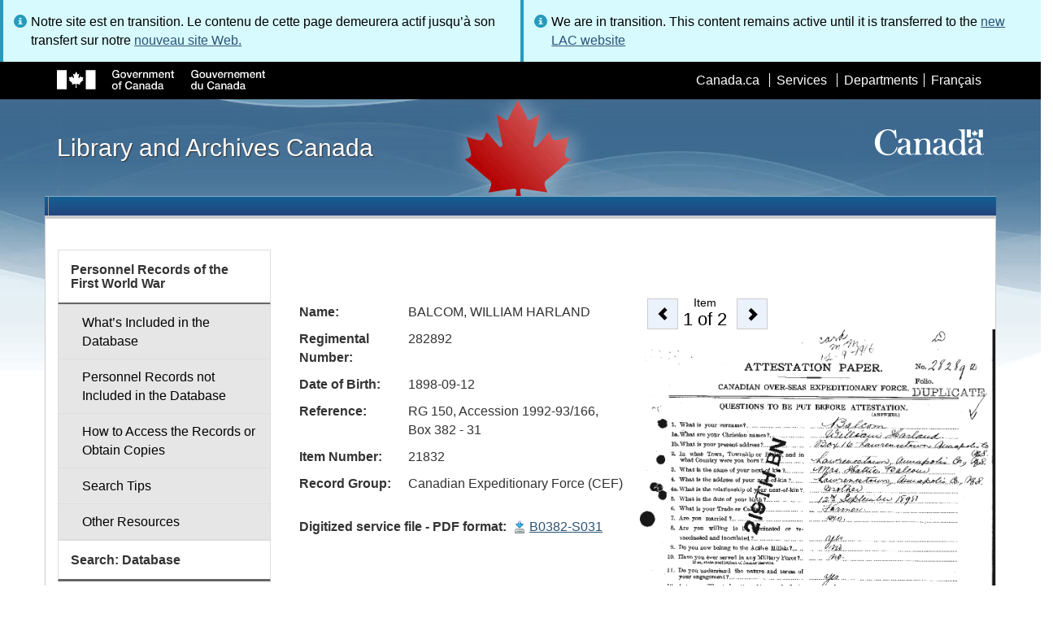

--- FILE ---
content_type: text/html; charset=utf-8
request_url: https://www.bac-lac.gc.ca/eng/discover/military-heritage/first-world-war/personnel-records/Pages/item.aspx?IdNumber=21832
body_size: 62678
content:
<script type="text/javascript">//<![CDATA[
        var formDigestElement = document.getElementsByName('__REQUESTDIGEST')[0];
        if (!((formDigestElement == null) || (formDigestElement.tagName.toLowerCase() != 'input') || (formDigestElement.type.toLowerCase() != 'hidden') ||
            (formDigestElement.value == null) || (formDigestElement.value.length <= 0)))
        {
            formDigestElement.value = '0xB5F987F9DB87652A22C0A6FAA8956AB9FA0A88C34E118133313218240A8462572E4800634118D916F38CEC3C318F39E0031451B2773AD18EF787587EEAD61731,22 Jan 2026 20:48:41 -0000';_spPageContextInfo.updateFormDigestPageLoaded = new Date();
        }
        //]]>
        </script><!DOCTYPE html>
<!--[if lt IE 9]><html class="no-js lt-ie9" lang="en" dir="ltr"><![endif]-->
<!--[if gt IE 8]><!--><html class="no-js" lang="en" dir="ltr"><!--<![endif]-->

    <head prefix="og: http://ogp.me/ns# fb: http://ogp.me/ns/fb# article: http://ogp.me/ns/article#"><meta charset="utf-8" /><title>
	&nbsp; - Library and Archives Canada
</title>
                <meta http-equiv="x-ua-compatible" content="IE=11">
            
            <meta property="fb:app_id" content="" />
            <meta name="twitter:card" content="summary" />
            <meta property="og:type" content="article" />
            <meta property="og:url" content="https://www.bac-lac.gc.ca/eng/discover/military-heritage/first-world-war/personnel-records/Pages/item.aspx?IdNumber=21832" />
            <meta property="og:title"  content="Personnel Record FWW Item - Library and Archives Canada" />
            <meta property="og:description"  content="Personnel Record FWW Item - Library and Archives Canada" />
            
            <meta property="twitter:site" content="@LibraryArchives" />
            <meta property="twitter:creator" content="@LibraryArchives" />
        <meta content="width=device-width,initial-scale=1" name="viewport" /><link rel="stylesheet" type="text/css" href="/_layouts/15/1033/styles/Themable/corev15.css?rev=VY%2BwyEmZ4VeBNMq6%2BgwRaA%3D%3DTAG0"/>
<link rel="stylesheet" type="text/css" href="/Style%20Library/en-US/Themable/Core%20Styles/controls.css"/>
<link rel="stylesheet" type="text/css" href="/_layouts/15/1033/styles/Themable/portal.css?rev=vCJYNk3eN9sX4kHdhIgJ5Q%3D%3DTAG0"/>
<link rel="stylesheet" type="text/css" href="/Style%20Library/Css/test.css"/>
<link rel="stylesheet" type="text/css" href="/Style%20Library/Css/LAC.ArchivalViewer.Item.css"/>
<script type="text/javascript" src="/_layouts/15/1033/initstrings.js?rev=2WxjgxyM2qXGgY9r2nHW8A%3D%3DTAG0"></script>
<script type="text/javascript" src="/_layouts/15/init.js?rev=RHfoRxFuwXZ%2BOo2JABCoHA%3D%3DTAG0"></script>
<script type="text/javascript" src="/_layouts/15/1033/strings.js?rev=k%2FSaOdWtcHDDvsb%2FUFykOA%3D%3DTAG0"></script>
<script type="text/javascript" src="/_layouts/15/ie55up.js?rev=FDfIxU6g4wVWGihfBF8EMQ%3D%3DTAG0"></script>
<script type="text/javascript" src="/_layouts/15/ribbonapprovemultiple/approvereject.js"></script>
<script type="text/javascript" src="/_layouts/15/htmltransfertool/htmltransfer.js"></script>
<script type="text/javascript" src="/_layouts/15/htmleditor/clipboard_tab.js"></script>
<script type="text/javascript" src="/ScriptResource.axd?d=E5P1BHIK4HfVXCUkcQ4nYo2T7Vbls0aea2x9HU3mtwGrog1LLnbCda99fmWID6HX4I7AG7t_MU9r9hdoznogCMeendq8FIeIVVncUxPI4GqW-pAsy37pOvpbdv3hgarpvSUE0TlycEY5nMXGSAbtu3bNYbEFlQmU66MtPQWQRI2w9pSmBAjeMbrOk6OcWTsH0&amp;t=32e5dfca"></script>
<script type="text/javascript" src="/_layouts/15/blank.js?rev=nBzPIm07cpYroIjvUHh4jw%3D%3DTAG0"></script>
<script type="text/javascript" src="/ScriptResource.axd?d=bF2vxusy2HzWcvNAGIENvBLGPGWvPoQ8fgqGYPbsDI6-SEtKw8PI_LCENV5BnEyBq3c70kUda6PgyA_7aj8b37fOWgzrpuAYwSuXCOUFzkmwIBY8oJlKudNlrLHDwNlSiInu_9EFYFM3YnmdhCugEk-sSGgO0BzHX2gztl-zlOK49oHp_gO5u51ZapWMJLZJ0&amp;t=32e5dfca"></script>
<script type="text/javascript">RegisterSod("require.js", "\u002f_layouts\u002f15\u002frequire.js?rev=ESSL8\u00252Btt4YnWARvVUyzilQ\u00253D\u00253DTAG0");</script>
<script type="text/javascript">RegisterSod("sp.res.resx", "\u002f_layouts\u002f15\u002f1033\u002fsp.res.js?rev=wAoMiKx7gNtLcYzRgm0ujg\u00253D\u00253DTAG0");</script>
<script type="text/javascript">RegisterSod("sp.runtime.js", "\u002f_layouts\u002f15\u002fsp.runtime.js?rev=QZuY9EfO812\u00252FHP6vKipQPQ\u00253D\u00253DTAG0");RegisterSodDep("sp.runtime.js", "sp.res.resx");</script>
<script type="text/javascript">RegisterSod("sp.js", "\u002f_layouts\u002f15\u002fsp.js?rev=IOhwsS2jiKK0lsxWx1LfFA\u00253D\u00253DTAG0");RegisterSodDep("sp.js", "sp.runtime.js");RegisterSodDep("sp.js", "sp.ui.dialog.js");RegisterSodDep("sp.js", "sp.res.resx");</script>
<script type="text/javascript">RegisterSod("sp.init.js", "\u002f_layouts\u002f15\u002fsp.init.js?rev=v7C9ZcXmEYuhjJNLnCo66A\u00253D\u00253DTAG0");</script>
<script type="text/javascript">RegisterSod("sp.ui.dialog.js", "\u002f_layouts\u002f15\u002fsp.ui.dialog.js?rev=QfcC7vHW7hXFYDxqmPkuwQ\u00253D\u00253DTAG0");RegisterSodDep("sp.ui.dialog.js", "sp.init.js");RegisterSodDep("sp.ui.dialog.js", "sp.res.resx");</script>
<script type="text/javascript">RegisterSod("core.js", "\u002f_layouts\u002f15\u002fcore.js?rev=9kCBQNkpbQYAoiVcZpdkJA\u00253D\u00253DTAG0");</script>
<script type="text/javascript">RegisterSod("menu.js", "\u002f_layouts\u002f15\u002fmenu.js?rev=8L\u00252BIY1hT\u00252BbaFStnW1t8DHA\u00253D\u00253DTAG0");</script>
<script type="text/javascript">RegisterSod("mQuery.js", "\u002f_layouts\u002f15\u002fmquery.js?rev=G0XIYJI9ofOrcdJaLkhB7Q\u00253D\u00253DTAG0");</script>
<script type="text/javascript">RegisterSod("callout.js", "\u002f_layouts\u002f15\u002fcallout.js?rev=abeY2vrdWuf5SFGyZz0ZIA\u00253D\u00253DTAG0");RegisterSodDep("callout.js", "mQuery.js");RegisterSodDep("callout.js", "core.js");</script>
<script type="text/javascript">RegisterSod("sp.core.js", "\u002f_layouts\u002f15\u002fsp.core.js?rev=bOK\u00252Bug\u00252FpfAotn0K8lTrAmw\u00253D\u00253DTAG0");RegisterSodDep("sp.core.js", "sp.init.js");RegisterSodDep("sp.core.js", "core.js");</script>
<script type="text/javascript">RegisterSod("clienttemplates.js", "\u002f_layouts\u002f15\u002fclienttemplates.js?rev=oCuPrViEzAn0pDKB8CF8Zg\u00253D\u00253DTAG0");</script>
<script type="text/javascript">RegisterSod("sharing.js", "\u002f_layouts\u002f15\u002fsharing.js?rev=i\u00252BpkUadbMp0SRKzd7VVHng\u00253D\u00253DTAG0");RegisterSodDep("sharing.js", "mQuery.js");RegisterSodDep("sharing.js", "clienttemplates.js");RegisterSodDep("sharing.js", "core.js");</script>
<script type="text/javascript">RegisterSod("suitelinks.js", "\u002f_layouts\u002f15\u002fsuitelinks.js?rev=xrG\u00252BRjaI5OPo7vtJxP\u00252B73A\u00253D\u00253DTAG0");RegisterSodDep("suitelinks.js", "core.js");</script>
<script type="text/javascript">RegisterSod("cui.js", "\u002f_layouts\u002f15\u002fcui.js?rev=WaTB2GdOOnu5P7\u00252BT6\u00252BGSKw\u00253D\u00253DTAG0");</script>
<script type="text/javascript">RegisterSod("inplview", "\u002f_layouts\u002f15\u002finplview.js?rev=DyKtSizIeG1Okf5xG3fnOw\u00253D\u00253DTAG0");RegisterSodDep("inplview", "core.js");RegisterSodDep("inplview", "clienttemplates.js");RegisterSodDep("inplview", "sp.js");</script>
<script type="text/javascript">RegisterSod("ribbon", "\u002f_layouts\u002f15\u002fsp.ribbon.js?rev=iim\u00252FXZHY7\u00252FvGr89LVb3pWQ\u00253D\u00253DTAG0");RegisterSodDep("ribbon", "core.js");RegisterSodDep("ribbon", "sp.core.js");RegisterSodDep("ribbon", "sp.js");RegisterSodDep("ribbon", "cui.js");RegisterSodDep("ribbon", "sp.res.resx");RegisterSodDep("ribbon", "sp.runtime.js");RegisterSodDep("ribbon", "inplview");</script>
<script type="text/javascript">RegisterSod("userprofile", "\u002f_layouts\u002f15\u002fsp.userprofiles.js?rev=cx6U8sP\u00252ByP0OFLjk6ekyIg\u00253D\u00253DTAG0");RegisterSodDep("userprofile", "sp.runtime.js");</script>
<script type="text/javascript">RegisterSod("followingcommon.js", "\u002f_layouts\u002f15\u002ffollowingcommon.js?rev=5I9u4X\u00252BpRYuWUuY6Og2tLA\u00253D\u00253DTAG0");RegisterSodDep("followingcommon.js", "sp.js");RegisterSodDep("followingcommon.js", "userprofile");RegisterSodDep("followingcommon.js", "core.js");RegisterSodDep("followingcommon.js", "mQuery.js");</script>
<script type="text/javascript">RegisterSod("profilebrowserscriptres.resx", "\u002f_layouts\u002f15\u002f1033\u002fprofilebrowserscriptres.js?rev=qwf69WaVc1mYlJLXqmZmVA\u00253D\u00253DTAG0");</script>
<script type="text/javascript">RegisterSod("sp.ui.mysitecommon.js", "\u002f_layouts\u002f15\u002fsp.ui.mysitecommon.js?rev=ex\u00252F9c\u00252BQRgevJOSeTAdF1EQ\u00253D\u00253DTAG0");RegisterSodDep("sp.ui.mysitecommon.js", "sp.init.js");RegisterSodDep("sp.ui.mysitecommon.js", "sp.runtime.js");RegisterSodDep("sp.ui.mysitecommon.js", "userprofile");RegisterSodDep("sp.ui.mysitecommon.js", "profilebrowserscriptres.resx");</script>
<link type="text/xml" rel="alternate" href="/eng/discover/military-heritage/first-world-war/personnel-records/_vti_bin/spsdisco.aspx" />
        <script type="text/javascript">
            var _fV4UI = true;
        </script>
        
        
                <style type="text/css">
               		body {
			            height:100%;
                        overflow:auto;
			            width:100%;
		            }		
                </style>
            
        <style type="text/css">
        .ms-srch-Paging .ms-promlink-button{ /* Fix search paging arrow button alignment */
	        padding:0;
	        border:0;
        }
		/* fix scrolling on list pages */
		#s4-bodyContainer {
			position: relative;
		}
        #s4-titlerow {
            height:0;
            padding:0 0 0 0;
        }
		#pageStatusBar.s4-status-s1{
            margin-bottom: 0px;
            border-width: 0px;
            padding:0 10px 0 10px;
        }
		/* body area normally has a white background */
		.s4-ca {
			background:transparent none repeat scroll 0 0;
			/* margin-left:155px; */
		}	
        html .body-wrapper { background-image: url('/_layouts/15/SPWET4/theme-gcwu-fegc/assets/header-bg-ie.jpg'); background-repeat: repeat-x; background-position: center 2.7em; }
        html body header + .container { background-color: #fff; border-left: 1px solid #ccc; border-right: 1px solid #ccc; }
        </style>
        <link type="text/xml" rel="alternate" href="/eng/discover/military-heritage/first-world-war/personnel-records/_vti_bin/spsdisco.aspx" /> 
	


<meta name="dcterms.creator"  content="Library and Archives Canada" />
<meta name="dcterms.title"  content="Personnel Record FWW Item" />
<meta name="dcterms.service"  content="BAC-LAC" />
<meta name="dcterms.accessRights"  content="2" />
<meta name="dcterms.issued" title="W3CDTF" content="2016-06-29" />
<meta name="dcterms.modified" title="W3CDTF" content="2022-08-30" />

<meta name="dc.language" title="ISO639-2" content="eng" />
<meta name="dcterms.language" title="ISO639-2" content="eng" />

<style type="text/css">.ms-WPBody {
    		                        font-size: inherit;
    		                        font-family: inherit;
    	                        }
                                body #s4-workspace {
                                    overflow: visible !important;
                                }</style>
<link rel="canonical" href="https://www.bac-lac.gc.ca:443/eng/discover/military-heritage/first-world-war/personnel-records/Pages/item.aspx?IdNumber=21832" />

        <!--[if gte IE 9 | !IE ]><!-->
        <link rel="shortcut icon" href="/_layouts/15/SPWET4/theme-gcwu-fegc/assets/favicon.ico" type="image/vnd.microsoft.icon" id="favicon" />
        <script type="text/javascript" src="//ajax.googleapis.com/ajax/libs/jquery/2.1.1/jquery.min.js"></script>
        <!--<![endif]-->
        <link rel="stylesheet" href="/_layouts/15/SPWET4/theme-gcwu-fegc/css/theme.min.css?r=4.0.27" />
        <!--[if lt IE 9]>
        <link href="/_layouts/15/SPWET4/theme-gcwu-fegc/assets/favicon.ico" rel="shortcut icon" /><link rel="stylesheet" href="/_layouts/15/SPWET4/theme-gcwu-fegc/css/ie8-wet-boew.min.css?r=4.0.27" /><link rel="stylesheet" href="/_layouts/15/SPWET4/theme-gcwu-fegc/css/ie8-theme.min.css?r=4.0.27" />
        <script type="text/javascript" src="//ajax.googleapis.com/ajax/libs/jquery/1.11.1/jquery.min.js"></script>
        <script type="text/javascript" src="/_layouts/15/SPWET4/theme-gcwu-fegc/js/ie8-wet-boew.min.js?r=4.0.27"></script> 
        <![endif]-->
        <!--[if gte IE 9 | !IE ]><!-->
        <script type="text/javascript" src="/_layouts/15/SPWET4/GC-SharePoint/JS/jquery-2.1.1.min.js?r=4.0.27"></script>
        <!--<![endif]-->

        <link rel="stylesheet" href="/_layouts/15/SPWET4/GC-SharePoint/CSS/SharePoint.css?r=4.0.28" />

        <noscript>
            <link rel="stylesheet" href="/_layouts/15/SPWET4/wet-boew/css/noscript.min.css?r=4.0.27" />
        </noscript>

        

        <script type="text/javascript">
            function ProcessImn() { }
            function ProcessImnMarkers() { }
        </script>
        <style>
            @-moz-document url-prefix() {
                @media print {
                    body form div#s4-workspace div.container { width: 100% !important; }
                    body div#s4-workspace div.container section { padding: 0 70px 0 10px !important; }
                }
            }
            @media (min-width: 992px){
                .padright{
                    padding:0 0 0 15px;
                }
                .padleft{
                    padding:0 15px 0 0;
                }
            }
        </style>
        <script type="text/javascript" src="//assets.adobedtm.com/be5dfd287373/bb72b7edd313/launch-15fc371a2971-staging.min.js"></script>
<link rel="stylesheet" type="text/css" href="http://www.bac-lac.gc.ca/Style Library/CSS Style Sheets/Notification Web Part/notificationWebPart.css"/></head>
    <body onload="if (typeof(_spBodyOnLoadWrapper) != 'undefined') _spBodyOnLoadWrapper();" vocab="http://schema.org/" typeof="WebPage">

        
        <div class="row" style="position:sticky; top:0; z-index:999"><div class="col-md-6 padright"><div class="alert alert-info" style="margin-bottom:0"><span>Notre site est en transition. Le contenu de cette page demeurera actif jusqu’à son transfert sur notre <a href="https://bibliotheque-archives.canada.ca/fra">nouveau site Web.</a></div></div>
        <div class="col-md-6 padleft"><div class="alert alert-info" style="margin-bottom:0"><span>We are in transition. This content remains active until it is transferred to the <a href="https://library-archives.canada.ca/eng">new LAC website</a></div></div></div>
        
		<div id="imgPrefetch" style="display:none">
<img src="/_layouts/15/SPWET4/theme-gcwu-fegc/assets/favicon.ico?rev=40" />
<img src="/_layouts/15/images/spcommon.png?rev=40" />
</div>

		<form method="post" action="./item.aspx?IdNumber=21832" onsubmit="javascript:return WebForm_OnSubmit();" id="aspnetForm">
<div class="aspNetHidden">
<input type="hidden" name="__SPSCEditMenu" id="__SPSCEditMenu" value="true" />
<input type="hidden" name="_wpcmWpid" id="_wpcmWpid" value="" />
<input type="hidden" name="wpcmVal" id="wpcmVal" value="" />
<input type="hidden" name="MSOWebPartPage_PostbackSource" id="MSOWebPartPage_PostbackSource" value="" />
<input type="hidden" name="MSOTlPn_SelectedWpId" id="MSOTlPn_SelectedWpId" value="" />
<input type="hidden" name="MSOTlPn_View" id="MSOTlPn_View" value="0" />
<input type="hidden" name="MSOTlPn_ShowSettings" id="MSOTlPn_ShowSettings" value="False" />
<input type="hidden" name="MSOGallery_SelectedLibrary" id="MSOGallery_SelectedLibrary" value="" />
<input type="hidden" name="MSOGallery_FilterString" id="MSOGallery_FilterString" value="" />
<input type="hidden" name="MSOTlPn_Button" id="MSOTlPn_Button" value="none" />
<input type="hidden" name="__EVENTTARGET" id="__EVENTTARGET" value="" />
<input type="hidden" name="__EVENTARGUMENT" id="__EVENTARGUMENT" value="" />
<input type="hidden" name="__REQUESTDIGEST" id="__REQUESTDIGEST" value="noDigest" />
<input type="hidden" name="MSOSPWebPartManager_DisplayModeName" id="MSOSPWebPartManager_DisplayModeName" value="Browse" />
<input type="hidden" name="MSOSPWebPartManager_ExitingDesignMode" id="MSOSPWebPartManager_ExitingDesignMode" value="false" />
<input type="hidden" name="MSOWebPartPage_Shared" id="MSOWebPartPage_Shared" value="" />
<input type="hidden" name="MSOLayout_LayoutChanges" id="MSOLayout_LayoutChanges" value="" />
<input type="hidden" name="MSOLayout_InDesignMode" id="MSOLayout_InDesignMode" value="" />
<input type="hidden" name="_wpSelected" id="_wpSelected" value="" />
<input type="hidden" name="_wzSelected" id="_wzSelected" value="" />
<input type="hidden" name="MSOSPWebPartManager_OldDisplayModeName" id="MSOSPWebPartManager_OldDisplayModeName" value="Browse" />
<input type="hidden" name="MSOSPWebPartManager_StartWebPartEditingName" id="MSOSPWebPartManager_StartWebPartEditingName" value="false" />
<input type="hidden" name="MSOSPWebPartManager_EndWebPartEditing" id="MSOSPWebPartManager_EndWebPartEditing" value="false" />
<input type="hidden" name="__VIEWSTATE" id="__VIEWSTATE" value="/[base64]/kIvXtLLyVAdtb7n+UAt9K3zMwY=" />
</div>

<script type="text/javascript">
//<![CDATA[
var theForm = document.forms['aspnetForm'];
if (!theForm) {
    theForm = document.aspnetForm;
}
function __doPostBack(eventTarget, eventArgument) {
    if (!theForm.onsubmit || (theForm.onsubmit() != false)) {
        theForm.__EVENTTARGET.value = eventTarget;
        theForm.__EVENTARGUMENT.value = eventArgument;
        theForm.submit();
    }
}
//]]>
</script>


<script src="/WebResource.axd?d=kl4pg-mRTsoUz7TQRnGDGoKbxT55XxgYlxKP5O3wjeB8r1aRhoBFNJGVaZrzWJSvHl5Kbn8MrRpA9BK8j8A8IOAjDnz6rw9oOOl0sfEF9Eo1&amp;t=638901627720898773" type="text/javascript"></script>


<script type="text/javascript">
//<![CDATA[
var MSOWebPartPageFormName = 'aspnetForm';
var g_presenceEnabled = true;
var g_wsaEnabled = false;

var g_correlationId = '439aefa1-ceda-f0da-ed3e-fd716721d035';
var g_wsaQoSEnabled = false;
var g_wsaQoSDataPoints = [];
var g_wsaRUMEnabled = false;
var g_wsaLCID = 1033;
var g_wsaListTemplateId = 850;
var g_wsaSiteTemplateId = 'BLANKINTERNET#2';
var _fV4UI=true;var _spPageContextInfo = {webServerRelativeUrl: "\u002feng\u002fdiscover\u002fmilitary-heritage\u002ffirst-world-war\u002fpersonnel-records", webAbsoluteUrl: "https:\u002f\u002fwww.bac-lac.gc.ca\u002feng\u002fdiscover\u002fmilitary-heritage\u002ffirst-world-war\u002fpersonnel-records", siteAbsoluteUrl: "https:\u002f\u002fwww.bac-lac.gc.ca", serverRequestPath: "\u002feng\u002fdiscover\u002fmilitary-heritage\u002ffirst-world-war\u002fpersonnel-records\u002fPages\u002fitem.aspx", layoutsUrl: "_layouts\u002f15", webTitle: "Personnel Records of the First World War", webTemplate: "53", tenantAppVersion: "0", isAppWeb: false, Has2019Era: true, webLogoUrl: "_layouts\u002f15\u002fimages\u002fsiteicon.png", webLanguage: 1033, currentLanguage: 1033, currentUICultureName: "en-US", currentCultureName: "en-CA", clientServerTimeDelta: new Date("2026-01-22T20:48:40.4738072Z") - new Date(), updateFormDigestPageLoaded: new Date("2026-01-22T20:48:40.4738072Z"), siteClientTag: "62$$16.0.5513.1001", crossDomainPhotosEnabled:false, webUIVersion:15, webPermMasks:{High:16,Low:196673},pageListId:"{eee6e5aa-353c-47f8-9ef1-5f3f1f099211}",pageItemId:3, pagePersonalizationScope:1, alertsEnabled:true, customMarkupInCalculatedFieldDisabled: true, siteServerRelativeUrl: "\u002f", allowSilverlightPrompt:'True', isSiteAdmin: false};
function SetApplyFiltersToActiveIfPresent()
{
    if (typeof(SetApplyFiltersActive) == 'function')
    {

        SetApplyFiltersActive();
    }

}
var L_Menu_BaseUrl="/eng/discover/military-heritage/first-world-war/personnel-records";
var L_Menu_LCID="1033";
var L_Menu_SiteTheme="null";
document.onreadystatechange=fnRemoveAllStatus; function fnRemoveAllStatus(){removeAllStatus(true)};Flighting.ExpFeatures = [480215056,1880287568,1561350208,302071836,3212816,69472768,4194310,-2113396707,268502022,-872284160,1049232,-2147421952,65536,65536,2097472,917504,-2147474174,1372324107,67108882,0,0,-2147483648,2097152,0,0,32768,0,0,0,0,0,0,0,0,0,0,0,0,0,0,0,0,0,0,0,0,0,0,0,0,0,0,0,0,0,0,0,0,0,0,0,0,0,0,0,0,0,0,0,0,0,0,0,0,0,0,0,0,0,0,0,0,0,0,32768]; (function()
{
    if(typeof(window.SP) == "undefined") window.SP = {};
    if(typeof(window.SP.YammerSwitch) == "undefined") window.SP.YammerSwitch = {};

    var ysObj = window.SP.YammerSwitch;
    ysObj.IsEnabled = false;
    ysObj.TargetYammerHostName = "www.yammer.com";
} )(); var _spWebPartComponents = new Object();
function MessagePanel_ToggleHelpText(baseId, index)
{
    var span = document.getElementById(baseId+'_longSpan'+index);
    var img  = document.getElementById(baseId+'_expandImg'+index);
    
    if(span.style.display == '')
    {
        span.style.display = 'none';
        img.src = '/_layouts/images/plus.gif';
        img.alt = 'Expand';
    }
    else
    {
        span.style.display = '';
        img.src = '/_layouts/images/minus.gif';
        img.alt = 'Collapse';
    }
}jQuery(document).ready(function(){
jQuery('#ctl00_ctl53_g_5a4d96a4_f492_42be_8a10_fb01539c20a6_ctl00_TitleLinkBtn').css('display', 'inline');jQuery('#ctl00_ctl53_g_5a4d96a4_f492_42be_8a10_fb01539c20a6_ctl00_NotificationWrapper').css('display', 'none');});
//]]>
</script>

<script src="/_layouts/15/blank.js?rev=nBzPIm07cpYroIjvUHh4jw%3D%3DTAG0" type="text/javascript"></script>
<script type="text/javascript">
//<![CDATA[
(function(){

        if (typeof(_spBodyOnLoadFunctions) === 'undefined' || _spBodyOnLoadFunctions === null) {
            return;
        }
        _spBodyOnLoadFunctions.push(function() {
            SP.SOD.executeFunc('core.js', 'FollowingCallout', function() { FollowingCallout(); });
        });
    })();(function(){

        if (typeof(_spBodyOnLoadFunctions) === 'undefined' || _spBodyOnLoadFunctions === null) {
            return;
        }
        _spBodyOnLoadFunctions.push(function() {
            SP.SOD.executeFunc('core.js', 'FollowingDocument', function() { FollowingDocument(); });
        });
    })();if (typeof(DeferWebFormInitCallback) == 'function') DeferWebFormInitCallback();function WebForm_OnSubmit() {
UpdateFormDigest('\u002feng\u002fdiscover\u002fmilitary-heritage\u002ffirst-world-war\u002fpersonnel-records', 1440000);if (typeof(_spFormOnSubmitWrapper) != 'undefined') {return _spFormOnSubmitWrapper();} else {return true;};
return true;
}
//]]>
</script>

		
            <ul id="wb-tphp">
                <li class="wb-slc">
                    <a class="wb-sl" href="#wb-cont">Skip to main content</a>
                </li>
                <li class="wb-slc visible-sm visible-md visible-lg">
                    <a class="wb-sl" href="#wb-info">Skip to "About this site"</a>
                </li>
                <li class="wb-slc visible-md visible-lg">
                    <a class="wb-sl" href="#wb-sec">Skip to section menu</a>
                </li>
            </ul>
            <script type="text/javascript"> var submitHook = function () { return false; }; theForm._spOldSubmit = theForm.submit; theForm.submit = function () { if (!submitHook()) { this._spOldSubmit(); } }; </script>

		<!-- ===== STARTER: Web Part Manager  ============================================================================================= -->
				
		
			<!-- ===== STARTER: ScriptManager ===================================================== -->
			<script type="text/javascript">
//<![CDATA[
Sys.WebForms.PageRequestManager._initialize('ctl00$ScriptManager', 'aspnetForm', [], [], [], 90, 'ctl00');
//]]>
</script>

		
			
            <span>
                <div id="s4-ribbonrow" style="visibility:hidden;display:none"></div>
            </span>


            <div id="s4-workspace">
                <div id="s4-bodyContainer">
                    <div class="s4-notdlg">
                    <div id="s4-statusbarcontainer">
                            <div id="pageStatusBar" class="s4-status-s1"></div>
                        </div>
                        </div>
                    <!--Begin Nav|Content Area-->
                    <div id="ctl00_MSO_ContentDiv" class="body-wrapper">

                        <header role="banner">
                            <div id="wb-bnr">
                                <div id="wb-bar">
                                    <div class="container">
                                        <div class="row">
                                            <object id="gcwu-sig" type="image/svg+xml" tabindex="-1" role="img" data="/_layouts/15/SPWET4/theme-gcwu-fegc/assets/sig-en.svg" aria-label="Government of Canada"></object>
                                            <ul id="gc-bar" class="list-inline">
                                                <li>
                                                    <a id="ctl00_lnkHeaderCanada" rel="external" href="http://www.canada.ca/en/index.html">Canada.ca</a>
                                                </li>
                                                <li>
                                                    <a id="ctl00_lnkHeaderServiceCanada" rel="external" href="http://www.servicecanada.gc.ca/eng/home.shtml">Services</a>
                                                </li>
                                                <li>
                                                    <a id="ctl00_lnkHeaderDepartment" rel="external" href="http://www.canada.ca/en/services/index.html">Departments</a>
                                                </li>
                                                <li id="wb-lng">
                                                    <h2>
                                                        Language selection</h2>
                                                    <ul class="list-inline">
                                                        <li>
                                                            <span><script type="text/javascript">
function OnSelectionChange2(value){
var today = new Date();
var oneYear = new Date(today.getTime() + 365 * 24 * 60 * 60 * 1000);
var url = "https://www.bac-lac.gc.ca/fra/decouvrez/patrimoine-militaire/premiere-guerre-mondiale/dossiers-personnel/Pages/item.aspx?IdNumber=21832";
document.cookie = "lcid=" + value + ";path=/;expires=" + oneYear.toGMTString();
window.location.href = url;
}
</script><a id="ctl00_hlkLanguageLink" lang="fr" xml:lang="fr" onclick="javascript:OnSelectionChange2(1036); return false;" href="https://www.bac-lac.gc.ca/fra/decouvrez/patrimoine-militaire/premiere-guerre-mondiale/dossiers-personnel/Pages/item.aspx?IdNumber=21832">Fran&#231;ais</a></span>
                                                        </li>
                                                    </ul>
                                                </li>
                                            </ul>
                                           
                                        </div>
                                    </div>
                                </div>
                                <div class="container">
                                    <div class="row">
                                        <div id="wb-sttl" class="col-md-5">
                                            <a href="https://www.bac-lac.gc.ca/eng">Library and Archives Canada</a>
                                        </div>
                                        <object id="wmms" type="image/svg+xml" tabindex="-1" role="img" data="/_layouts/15/SPWET4/theme-gcwu-fegc/assets/wmms.svg" aria-label="Symbol of the Government of Canada"></object>
                                       
                                    </div>
                                </div>
                            </div>
                            <nav role="navigation" id="wb-sm" class="wb-menu visible-md visible-lg wb-init wb-menu-inited wb-navcurr-inited" typeof="SiteNavigationElement" style="clear:both;">
                            <div class="pnl-strt container visible-md visible-lg nvbar"><h2>Menu des sujets</h2><div class="row"><ul class="list-inline menu" role="menubar"><li>&nbsp;</li></ul></div></div>
                                </nav>
                           
                            <nav role="navigation" id="wb-bc" property="breadcrumb">
                                <h2>
                                    You are here:</h2>
                                <div class="container">
                                    <div class="row">
                                       
                                    </div>
                                </div>
                            </nav>
                          
                        </header>

                        <div class="container">
                            <div class="row">

                                <main id="ctl00_main" role="main" property="mainContentOfPage" class="col-md-9 col-md-push-3">
                                    <h1 id="wb-cont" property="name">
                                        &nbsp;
                                    </h1>

                                    
	<section>
            
            
            <div class="row">
                <div class="col-md-12">
                    
                </div>
            </div>

            <div class="row">
                <div class="col-md-6">
            	    <div id="ctl00_ctl53_g_1eabf813_3785_462f_92a9_45178458483f">
	  
 
<div id="ContentArea" class="ItemContentArea">
    <table id="ctl00_ctl53_g_1eabf813_3785_462f_92a9_45178458483f_ctl00_ContentImageTable" class="ContentImageTable">

	</table>
    <style type="text/css">       
        #GenappContent.inner-content {
        margin-bottom: 10px;
        display: table !important;
        }

        .genapp_item_display_container {
        overflow: hidden;
        width: auto;
        margin: 3px 3px 8px 0px;
        display: table-row !important;
        }

        .genapp_item_display_label {
        padding: 5px;
        font-weight: bold;
        word-wrap: break-word;
        display: table-cell !important;
        }

        .genapp_item_display_data {
        padding: 5px;
        display: table-cell !important;
        word-wrap: break-word;
        }

        .genapp_item_display_data > ul {
        list-style:none;
        margin: 0;
        padding: 0;
        }
        
        .genapp_item_display_data > table tr td{
        padding-right: 30px; 
        }
      </style>
<div id="GenappContent" class="inner-content">
  <div class="genapp_item_display_container">
    <div class="genapp_item_display_label"></div>
    <div class="genapp_item_display_data">
      <ul></ul>
    </div>
  </div>
  <div class="genapp_item_display_container">
    <div class="genapp_item_display_label">
	          Name:
	        </div>
    <div class="genapp_item_display_data">
      <ul><li>BALCOM, WILLIAM HARLAND</li></ul>
    </div>
  </div>
  <div class="genapp_item_display_container"></div>
  <div class="genapp_item_display_container">
    <div class="genapp_item_display_label">
	          Regimental Number:
	        </div>
    <div class="genapp_item_display_data">
      <ul><li>282892</li></ul>
    </div>
  </div>
  <div class="genapp_item_display_container">
    <div class="genapp_item_display_label">
	          Date of Birth:
	        </div>
    <div class="genapp_item_display_data">
      <ul><li>1898-09-12</li></ul>
    </div>
  </div>
  <div class="genapp_item_display_container"></div>
  <div class="genapp_item_display_container"></div>
  <div class="genapp_item_display_container"></div>
  <div class="genapp_item_display_container"></div>
  <div class="genapp_item_display_container">
    <div class="genapp_item_display_label">
	          Reference:
	        </div>
    <div class="genapp_item_display_data">RG 150, Accession 1992-93/166, Box 382 - 31</div>
  </div>
  <div class="genapp_item_display_container"></div>
  <div class="genapp_item_display_container">
    <div class="genapp_item_display_label">
	          Item Number:
	        </div>
    <div class="genapp_item_display_data">21832</div>
  </div>
  <div class="genapp_item_display_container">
    <div class="genapp_item_display_label">
	          Record Group:
	        </div>
    <div class="genapp_item_display_data">Canadian Expeditionary Force (CEF)</div>
  </div>
</div>
<div class="genapp_item_display_data"></div>
</div>
<script type="text/javascript">
    function imgResizeMaxHW(obj, maxwidth, maxheight) {
        var oldResize = obj.onresize;
        obj.onresize = null;
        if ((obj != null) && (obj.height > 0) && (obj.width > 0)) {
            try {
                var ratiomax = maxheight / maxwidth;
                var ratioobj = obj.height / obj.width;

                if (ratiomax > ratioobj) { // too wide
                    if (obj.width > maxwidth)
                        obj.width = maxwidth;
                }
                else { // too tall
                    if (obj.height > maxheight)
                        obj.height = maxheight;
                }

                imgUndoTrSize(objid);
            }
            catch (e) {
            }
        }
        obj.onresize = oldResize;
    }

    function imgResizeMax(obj, max) {
        imgResizeMaxHW(obj, max, max);
    }

    function imgUndoTrSize(objid) {
        if (objid == null)
            return;

        var obj = document.getElementById(objid + '_TR');

        if (obj != null) {
            obj.height = null;
        }
    }
    function imgUndoSize(objid) {
        imgUndoTrSize(objid);
        imgResizeTbl(objid);
    }

    function imgResizeTbl(imgid) {
        if (imgid == null)
            return;

        var img = document.getElementById(imgid);
        var tbl = document.getElementById('table' + imgid);
        if (tbl != null && img != null) {
            try {
                tbl.width = img.width;
            }
            catch (e) { }
        }
    }
</script>

</div><div id="ctl00_ctl53_g_d965a510_914f_4f76_922c_3d43b9f2dd5d">

</div><dl class="genapp_item_display_container">
  <dt class="genapp_item_display_label">Digitized service file - PDF format:</dt>
  <dd class="genapp_item_display_data">
    <ul>
      <li><a href="http://central.bac-lac.gc.ca/.item/?op=pdf&amp;app=CEF&amp;id=B0382-S031">B0382-S031</a></li>
    </ul>
  </dd>
</dl>
                </div>
            
                <div class="col-md-6">
            	    <div id="ctl00_ctl53_g_9bdd7acb_ac7d_4950_97d8_e5eee2c9ea67">

</div><style type="text/css" xmlns:AccessibleLists="LAC.AccessibleLists"></style>
<div class="row" id="interface-wrapper" xmlns:AccessibleLists="LAC.AccessibleLists">
  <div class="wb-tabs carousel-s1 fast exclude-play">
    <ul role="tablist">
      <li class="active"><a href="#panel1">Tab 1</a></li>
      <li><a href="#panel2">Tab 2</a></li>
    </ul>
    <div class="tabpanels">
      <div role="tabpanel" id="panel1" class="in slide"><figure><a href="image.aspx?Image=225431a&amp;URLjpg=http%3a%2f%2fcentral.bac-lac.gc.ca%2f.item%2f%3fop%3dimg%26app%3dCEF%26id%3d225431a&amp;"><img src="http://central.bac-lac.gc.ca/.item/?op=img&amp;app=CEF&amp;id=225431a" alt="Personnel Records of the First World War - CEF 225431a"></a><figcaption><p>Personnel Records of the First World War - CEF 225431a</p></figcaption></figure></div>
      <div role="tabpanel" id="panel2" class="out slide"><figure><a href="image.aspx?Image=225431b&amp;URLjpg=http%3a%2f%2fcentral.bac-lac.gc.ca%2f.item%2f%3fop%3dimg%26app%3dCEF%26id%3d225431b&amp;"><img src="http://central.bac-lac.gc.ca/.item/?op=img&amp;app=CEF&amp;id=225431b" alt="Personnel Records of the First World War - CEF 225431b"></a><figcaption><p>Personnel Records of the First World War - CEF 225431b</p></figcaption></figure></div>
    </div>
  </div>
</div><br xmlns:AccessibleLists="LAC.AccessibleLists">
                </div>
            </div>

            <div class="row">
                <div class="col-md-12">
                    <div id="ctl00_ctl53_g_d26517e8_1b85_4db1_adfd_1e1190f3bac9">

</div><div id="ctl00_ctl53_g_5a4d96a4_f492_42be_8a10_fb01539c20a6" class="webpart_style">
	

<style type="text/css">
    .title_link_style {
        padding: 0 !important;
    }
    .notification-form {
        min-height: initial !important;
        padding: 4px !important;
        width: 100%;
    }
    .top{
        margin-top: 15px;
    }
    .notification-form fieldset { margin-top:25px !important; clear:both}
    .notification-form .form-control { width: 100% !important; }
    .mw-450 { max-width:450px !important; }
</style>

<div style="display:block; margin-bottom: 10px;"><a onclick="jQuery(&#39;#ctl00_ctl53_g_5a4d96a4_f492_42be_8a10_fb01539c20a6_ctl00_NotificationWrapper&#39;).slideToggle(); return false;" id="ctl00_ctl53_g_5a4d96a4_f492_42be_8a10_fb01539c20a6_ctl00_TitleLinkBtn" title="Suggest a Correction" href="javascript:WebForm_DoPostBackWithOptions(new WebForm_PostBackOptions(&quot;ctl00$ctl53$g_5a4d96a4_f492_42be_8a10_fb01539c20a6$ctl00$TitleLinkBtn&quot;, &quot;&quot;, true, &quot;&quot;, &quot;&quot;, false, true))" style="display:none;">Suggest a Correction</a></div>
<div style="display:block; margin-bottom: 5px;"><span id="ctl00_ctl53_g_5a4d96a4_f492_42be_8a10_fb01539c20a6_ctl00_Notes" class="info_msg_style" style="font-weight:normal;padding-left:0;margin-top:0px;margin-bottom:0px;"></div>
<div style="display:block;"></div>

<div id="ctl00_ctl53_g_5a4d96a4_f492_42be_8a10_fb01539c20a6_ctl00_NotificationWrapper" class="notification-form" style="display:block;">
		
<fieldset>
    
    <span style="display:none;visibility:hidden;">
        <label for="ctl00_ctl53_g_5a4d96a4_f492_42be_8a10_fb01539c20a6_ctl00_ToTextBox" id="ctl00_ctl53_g_5a4d96a4_f492_42be_8a10_fb01539c20a6_ctl00_lblName">Ignore this text box. It is used to detect spammers. If you enter anything into this text box, your message will not be sent.</label>
        <input name="ctl00$ctl53$g_5a4d96a4_f492_42be_8a10_fb01539c20a6$ctl00$txtName" type="text" id="ctl00_ctl53_g_5a4d96a4_f492_42be_8a10_fb01539c20a6_ctl00_txtName" />  
    </span>

    <div id="ctl00_ctl53_g_5a4d96a4_f492_42be_8a10_fb01539c20a6_ctl00_FromWrapper" class="form-group">
			
        <label for="ctl00_ctl53_g_5a4d96a4_f492_42be_8a10_fb01539c20a6_ctl00_FromTextBox" id="ctl00_ctl53_g_5a4d96a4_f492_42be_8a10_fb01539c20a6_ctl00_FromLabel" title="Email From" class="from_label_style col-md-12 control-label">From (your email)</label>
        <div id="ctl00_ctl53_g_5a4d96a4_f492_42be_8a10_fb01539c20a6_ctl00_FromTextboxWrapper" class="textbox-wrapper col-md-12">
				    
            <input name="ctl00$ctl53$g_5a4d96a4_f492_42be_8a10_fb01539c20a6$ctl00$FromTextBox" type="text" id="ctl00_ctl53_g_5a4d96a4_f492_42be_8a10_fb01539c20a6_ctl00_FromTextBox" title="Enter the expeditor email" class="mw-450 form-control" />  
        
			</div>
    
		</div>

    

    <div id="ctl00_ctl53_g_5a4d96a4_f492_42be_8a10_fb01539c20a6_ctl00_SubjectWrapper" class="form-group top">
			
        <label for="ctl00_ctl53_g_5a4d96a4_f492_42be_8a10_fb01539c20a6_ctl00_SubjectTextBox" id="ctl00_ctl53_g_5a4d96a4_f492_42be_8a10_fb01539c20a6_ctl00_SubjectLabel" title="Subject" class="subject_label_style col-md-12 control-label">Subject</label>
        <div id="ctl00_ctl53_g_5a4d96a4_f492_42be_8a10_fb01539c20a6_ctl00_SubjectTextboxWrapper" class="textbox-wrapper col-md-12">
				    
            <input name="ctl00$ctl53$g_5a4d96a4_f492_42be_8a10_fb01539c20a6$ctl00$SubjectTextBox" type="text" id="ctl00_ctl53_g_5a4d96a4_f492_42be_8a10_fb01539c20a6_ctl00_SubjectTextBox" title="Enter Subject" class="mw-450 form-control" />
        
			</div>
    
		</div>

    <div id="ctl00_ctl53_g_5a4d96a4_f492_42be_8a10_fb01539c20a6_ctl00_MessageWrapper" class="form-group top">
			
        <label for="ctl00_ctl53_g_5a4d96a4_f492_42be_8a10_fb01539c20a6_ctl00_MessageTextBox" id="ctl00_ctl53_g_5a4d96a4_f492_42be_8a10_fb01539c20a6_ctl00_MessageLabel" title="Message" class="message_label_style col-md-12 control-label">Message</label>
        <div id="ctl00_ctl53_g_5a4d96a4_f492_42be_8a10_fb01539c20a6_ctl00_MessageTextboxWrapper" class="textbox-wrapper col-md-12">
				    
            <textarea name="ctl00$ctl53$g_5a4d96a4_f492_42be_8a10_fb01539c20a6$ctl00$MessageTextBox" rows="5" cols="20" id="ctl00_ctl53_g_5a4d96a4_f492_42be_8a10_fb01539c20a6_ctl00_MessageTextBox" title="Enter your message" class="mw-450 form-control">
</textarea>
        
			</div>
    
		</div>

    

    <div id="ctl00_ctl53_g_5a4d96a4_f492_42be_8a10_fb01539c20a6_ctl00_ButtonWrapper" class="form-group">
			
        <div id="ctl00_ctl53_g_5a4d96a4_f492_42be_8a10_fb01539c20a6_ctl00_Panel2" class="col-md-12 top">
				
            <input type="submit" name="ctl00$ctl53$g_5a4d96a4_f492_42be_8a10_fb01539c20a6$ctl00$BtnSubmit" value="Submit" id="ctl00_ctl53_g_5a4d96a4_f492_42be_8a10_fb01539c20a6_ctl00_BtnSubmit" title="Send Email" class="btn btn-primary" style="display:inline;" />
            <input type="button" name="ctl00$ctl53$g_5a4d96a4_f492_42be_8a10_fb01539c20a6$ctl00$BtnClear" value="Clear" onclick="javascript:WebForm_DoPostBackWithOptions(new WebForm_PostBackOptions(&quot;ctl00$ctl53$g_5a4d96a4_f492_42be_8a10_fb01539c20a6$ctl00$BtnClear&quot;, &quot;&quot;, true, &quot;&quot;, &quot;&quot;, false, true))" id="ctl00_ctl53_g_5a4d96a4_f492_42be_8a10_fb01539c20a6_ctl00_BtnClear" title="Clear" class="btn btn-default" style="display:inline;" />
        
			</div>   
    
		</div>    
</fieldset> 

	</div>        

</div><div id="ctl00_ctl53_g_7debe835_5de3_421e_a12b_e9249382e41c">
	<span></span><div style="padding:5px 3px 0px;">

	</div><span id="ctl00_ctl53_g_7debe835_5de3_421e_a12b_e9249382e41c_msg"></span>
</div>
                </div>
            </div>
            
            <div class="row">
                <div class="col-md-12">
                    <div id="ctl00_PlaceHolderMain_ctl00_label" style='display:none'>Page Content</div><div id="ctl00_PlaceHolderMain_ctl00__ControlWrapper_RichHtmlField" class="ms-rtestate-field" style="display:inline" >



</div>
	                
                </div>
            </div>
    </section>
<div style='display:none' id='hidZone'></div>

                                    <div id="DeveloperDashboard" class="ms-developerdashboard">
                                        
                                    </div>

                                    <div class="row">
                                        <div class="col-md-6">
                                            
                                        </div>
                                        <div class="col-md-6">
                                            <div style="text-align: right">
                                              
                                            </div>
                                            <dl id="wb-dtmd">
                                                <dt>
                                                    Date modified:</dt>
                                                <dd><time property="dateModified">
                                                    
	2022-08-30

                                                </time></dd>
                                            </dl>
                                        </div>
                                    </div>
                                </main>

                                
	<nav id="wb-sec" class="col-md-3 col-md-pull-9 visible-md visible-lg" typeof="SiteNavigationElement" role="navigation">
        <h2>
		Primary navigation (left column)</h2>
        
        <ul class="list-group menu list-unstyled"><li><h3 class="wb-navcurr"><a href="http://www.bac-lac.gc.ca/eng/discover/military-heritage/first-world-war/personnel-records/Pages/personnel-records.aspx">Personnel Records of the First World War</a></h3><ul class="list-group menu list-unstyled"><li><a href="http://www.bac-lac.gc.ca/eng/discover/military-heritage/first-world-war/personnel-records/Pages/personnel-records.aspx#a" class="list-group-item">What’s Included in the Database</a></li><li><a href="http://www.bac-lac.gc.ca/eng/discover/military-heritage/first-world-war/personnel-records/Pages/personnel-records.aspx#b" class="list-group-item">Personnel Records not Included in the Database</a></li><li><a href="http://www.bac-lac.gc.ca/eng/discover/military-heritage/first-world-war/personnel-records/Pages/personnel-records.aspx#c" class="list-group-item">How to Access the Records or Obtain Copies</a></li><li><a href="http://www.bac-lac.gc.ca/eng/discover/military-heritage/first-world-war/personnel-records/Pages/personnel-records.aspx#d" class="list-group-item">Search Tips</a></li><li><a href="http://www.bac-lac.gc.ca/eng/discover/military-heritage/first-world-war/personnel-records/Pages/personnel-records.aspx#e" class="list-group-item">Other Resources</a></li></ul></li><li><h3 class="wb-navcurr"><a href="http://www.bac-lac.gc.ca/eng/discover/military-heritage/first-world-war/personnel-records/Pages/search.aspx">Search: Database</a></h3></li></ul><br /><br /><br />
    </nav>


                            </div>
                        </div>

                        <footer role="contentinfo" id="wb-info" class="visible-sm visible-md visible-lg wb-navcurr">
                            <div class="container">
                                <nav role="navigation">
                                    <h2>
                                        About this site</h2>
                                    <ul id="gc-tctr" class="list-inline"><li><a href="/eng/Pages/terms-and-conditions.aspx">Terms and Conditions</a></li></ul>
                                </nav>
                            </div>
                            <div id="gc-info">
                                <div class="container">
                                    <nav role="navigation">
                                        <h2>
                                            Government of Canada footer</h2>
                                        <ul class="list-inline">
                                            <li>
                                                <a id="ctl00_lnkFooterHealthy" href="http://healthycanadians.gc.ca/index-eng.php"><span>Health</span></a>
                                            </li>
                                            <li>
                                                <a id="ctl00_lnkFooterTravel" href="http://www.voyage.gc.ca/index-eng.asp"><span>Travel</span></a>
                                            </li>
                                            <li>
                                                <a id="ctl00_lnkFooterservicecanada" href="http://www.servicecanada.gc.ca/eng/home.shtml"><span>Service Canada</span></a>
                                            </li>
                                            <li>
                                                <a id="ctl00_lnkFooterJobBank" href="http://www.jobbank.gc.ca/intro-eng.aspx"><span>Jobs</span></a>
                                            </li>
                                            <li>
                                                <a id="ctl00_lnkFooterEconomy" href="http://actionplan.gc.ca/eng/index.asp"><span>Economy</span></a>
                                            </li>
                                            <li id="canada-ca">
                                                <a id="ctl00_lnkFooterCanada" href="http://www.canada.ca/en/index.html">Canada.ca</a></li>
                                        </ul>
                                    </nav>
                                </div>
                            </div>
                        </footer>

                    </div>
                    <!--End Nav|Content Area-->

                </div>
            </div>
            
            
                
            
        
<div class="aspNetHidden">

	<input type="hidden" name="__VIEWSTATEGENERATOR" id="__VIEWSTATEGENERATOR" value="DA6A6C1E" />
	<input type="hidden" name="__EVENTVALIDATION" id="__EVENTVALIDATION" value="/wEdAAghhT/Lqq52aopSNn08UHtudR1EwnGMaJLAe/64dslzd/BXshtIRUpxfIAT6jNFOzmgK4pEJSEFteNX8JQRz8uy5MxsfeuyzBl2oE/7iAVtFgnm3g+029xatcYki47MSdspBM0cQR1j/yL0ozP3PTpw1iektUfGZxnR4qMH2n716S61Ai2V2JIvW7ICfIfgNBDo5JvmIjlTICn5pC71rLXd" />
</div>

<script type="text/javascript">
//<![CDATA[
var _spFormDigestRefreshInterval = 1440000; IsSPSocialSwitchEnabled = function() { return true; };var _fV4UI = true;
function _RegisterWebPartPageCUI()
{
    var initInfo = {editable: false,isEditMode: false,allowWebPartAdder: false,listId: "{eee6e5aa-353c-47f8-9ef1-5f3f1f099211}",itemId: 3,recycleBinEnabled: true,enableMinorVersioning: true,enableModeration: true,forceCheckout: true,rootFolderUrl: "\u002feng\u002fdiscover\u002fmilitary-heritage\u002ffirst-world-war\u002fpersonnel-records\u002fPages",itemPermissions:{High:16,Low:196673}};
    SP.Ribbon.WebPartComponent.registerWithPageManager(initInfo);
    var wpcomp = SP.Ribbon.WebPartComponent.get_instance();
    var hid;
    hid = document.getElementById("_wpSelected");
    if (hid != null)
    {
        var wpid = hid.value;
        if (wpid.length > 0)
        {
            var zc = document.getElementById(wpid);
            if (zc != null)
                wpcomp.selectWebPart(zc, false);
        }
    }
    hid = document.getElementById("_wzSelected");
    if (hid != null)
    {
        var wzid = hid.value;
        if (wzid.length > 0)
        {
            wpcomp.selectWebPartZone(null, wzid);
        }
    }
};
function __RegisterWebPartPageCUI() {
ExecuteOrDelayUntilScriptLoaded(_RegisterWebPartPageCUI, "sp.ribbon.js");}
_spBodyOnLoadFunctionNames.push("__RegisterWebPartPageCUI");var __wpmExportWarning='This Web Part Page has been personalized. As a result, one or more Web Part properties may contain confidential information. Make sure the properties contain information that is safe for others to read. After exporting this Web Part, view properties in the Web Part description file (.WebPart) by using a text editor such as Microsoft Notepad.';var __wpmCloseProviderWarning='You are about to close this Web Part.  It is currently providing data to other Web Parts, and these connections will be deleted if this Web Part is closed.  To close this Web Part, click OK.  To keep this Web Part, click Cancel.';var __wpmDeleteWarning='You are about to permanently delete this Web Part.  Are you sure you want to do this?  To delete this Web Part, click OK.  To keep this Web Part, click Cancel.';WPSC.Init(document);
var varPartWPQ1 = WPSC.WebPartPage.Parts.Register('WPQ1','7debe835-5de3-421e-a12b-e9249382e41c',document.getElementById('WebPartWPQ1'));
var varPartWPQ2 = WPSC.WebPartPage.Parts.Register('WPQ2','1eabf813-3785-462f-92a9-45178458483f',document.getElementById('WebPartWPQ2'));
var varPartWPQ3 = WPSC.WebPartPage.Parts.Register('WPQ3','9bdd7acb-ac7d-4950-97d8-e5eee2c9ea67',document.getElementById('WebPartWPQ3'));
var varPartWPQ4 = WPSC.WebPartPage.Parts.Register('WPQ4','d965a510-914f-4f76-922c-3d43b9f2dd5d',document.getElementById('WebPartWPQ4'));
WPSC.WebPartPage.WebURL = 'https:\u002f\u002fwww.bac-lac.gc.ca\u002feng\u002fdiscover\u002fmilitary-heritage\u002ffirst-world-war\u002fpersonnel-records';
WPSC.WebPartPage.WebServerRelativeURL = '\u002feng\u002fdiscover\u002fmilitary-heritage\u002ffirst-world-war\u002fpersonnel-records';

//]]>
</script>
</form>
        


        
        <span>
            <!--[if gte IE 9 | !IE ]><!-->
            <script type="text/javascript" src="/_layouts/15/SPWET4/wet-boew/js/wet-boew.min.js?r=4.0.27"></script>
            <!--<![endif]-->
            <!--[if lt IE 9]>
	        <script type="text/javascript" src="/_layouts/15/SPWET4/theme-gcwu-fegc/js/ie8-wet-boew2.min.js?r=4.0.27"></script>
	        <![endif]-->
        </span>

        <script type="text/javascript" src="/_layouts/15/SPWET4/GC-SharePoint/JS/plugin-manager.js?r=5"></script>
        <script type="text/javascript">
            jQuery(document).ready(function () {

                $(document).registerCallbackForPlugin('Fancybox-3', function () {
                    $(".fancybox3-ucc").fancybox({
                        iframe: {
                            scrolling: 'yes',
                        },
                        baseClass: 'ucc',
                        closeClickOutside: false,
                        type: "iframe"
                    });
                    var ecopy = getParameterByName('ecopy');
                    if (ecopy != null) {
                        $("a[data-ecopy=" + ecopy + "]").click();
                    }
                });
            });

            function getParameterByName(name, url) {
                if (!url) url = window.location.href;
                name = name.replace(/[\[\]]/g, "\\$&");
                var regex = new RegExp("[?&]" + name + "(=([^&#]*)|&|#|$)"),
                    results = regex.exec(url);
                if (!results) return null;
                if (!results[2]) return '';
                return decodeURIComponent(results[2].replace(/\+/g, " "));
            }
        </script>


        <script type="text/javascript">_satellite.pageBottom();</script>


    </body>
</html>



--- FILE ---
content_type: application/javascript
request_url: https://www.bac-lac.gc.ca/_layouts/15/1033/initstrings.js?rev=2WxjgxyM2qXGgY9r2nHW8A%3D%3DTAG0
body_size: 6068
content:
var Strings;  if (Strings === undefined) { Strings=new Object(); }Strings.STS=function(){};Strings.STS.L_NewTab="New tab";Strings.STS.L_CalloutLastEditedNameAndDate="Changed by ^1 on ^2";Strings.STS.L_CalloutSourceUrlHeader="Location";Strings.STS.L_SPDiscBestUndo="Remove best reply";Strings.STS.L_SPClientManage="manage";Strings.STS.L_SPAddNewWiki="new Wiki page";Strings.STS.L_SPCategorySortRecent="Recent";Strings.STS.L_ViewSelectorTitle="Change View";Strings.STS.L_SPDiscNumberOfLikes="{0} likes||{0} like||{0} likes";Strings.STS.L_Timeline_DfltViewName="Timeline";Strings.STS.L_TimelineToday="Today";Strings.STS.L_SPDiscNoPreviewAvailable="No preview available for this reply";Strings.STS.L_NODOCView="There are no documents in this view.";Strings.STS.L_SPBlogPostAuthorCategories="by {0} in {1}";Strings.STS.L_SPBlogsNoItemsInCategory="There are no posts in this category.";Strings.STS.L_QRCodeDescription="Scan this QR code with your phone or tablet to open {0}";Strings.STS.L_RelativeDateTime_Yesterday="Yesterday";Strings.STS.L_SPSelected="Selected";Strings.STS.L_Status_Text=" Status";Strings.STS.L_SPBlogPostOn="posted on {0} at {1}";Strings.STS.L_FieldType_File_OneNote="OneNote notebook";Strings.STS.L_NewDocumentFolderImgAlt="Create a new folder";Strings.STS.L_SPDiscSaveChangesButton="Save Changes";Strings.STS.L_SPDiscDeleteConfirm="Are you sure you want to delete this post?";Strings.STS.L_BusinessDataField_ActionMenuAltText="Actions Menu";Strings.STS.L_SPMax="Maximum";Strings.STS.L_GSCallout="The Getting Started tasks are available from the Settings menu at any time.";Strings.STS.L_Timeline_BlankTLHelpfulText="Add tasks with dates to the timeline";Strings.STS.L_UserFieldInlineMore="^1, ^2, ^3, and ^4^5 more^6";Strings.STS.L_SPStdev="Std Deviation";Strings.STS.L_SPCalloutAction_ellipsis="More actions";Strings.STS.L_SPDiscNumberOfRepliesIntervals="0||1||2-";Strings.STS.L_SPDiscLastPostAdded="Most recent post {0}";Strings.STS.L_SPDiscSubmitReplyButton="Reply";Strings.STS.L_ShowFewerItems="Show fewer";Strings.STS.L_SPAddNewDocument="new document";Strings.STS.L_AccRqEmptyView="You are all up to date! There are no requests pending.";Strings.STS.L_RelativeDateTime_Format_DateTimeFormattingString_Override="";Strings.STS.L_SPClientAddToOneDrive_OnPrem="add to my personal files";Strings.STS.L_SPCategorySortPopular="What's hot";Strings.STS.L_ClientPivotControlOverflowMenuAlt="Click to open to customize or create views.";Strings.STS.L_SPDiscReportAbuseDialogTitle="Report offensive content";Strings.STS.L_BlogPostFolder="Posts";Strings.STS.L_SPClientEditTooltip="Open a selected document for editing.";Strings.STS.L_select_deselect_all_alt_checked="All items selected";Strings.STS.L_SPDiscLike="Like";Strings.STS.L_MySite_DocTitle="{0}'s documents";Strings.STS.L_viewedit_onetidSortAsc="Sort Ascending";Strings.STS.L_NewDocumentFolder="New folder";Strings.STS.L_SPDiscSortNewest="Newest";Strings.STS.L_SPDiscMetaLineCategory="In {0}";Strings.STS.L_SPReputationScore="reputation score";Strings.STS.L_Prev="Previous";Strings.STS.L_SPClientNewAK="n";Strings.STS.L_CalloutCreateSubtask="Create Subtask";Strings.STS.L_SPDiscCategoryPage="Category";Strings.STS.L_NewDocumentUploadFile="Upload existing file";Strings.STS.L_StatusBarYellow_Text="Important";Strings.STS.L_TimelineDisplaySummaryInfoOneDate="<strong>Title: </strong>{0}<br><strong> Date: </strong>{1}<br>";Strings.STS.L_SPCommentsAddButton="Post";Strings.STS.L_SPAddNewDevApp="new app to deploy";Strings.STS.L_SPDiscMarkAsFeaturedTooltip="Mark the selected discussions as Featured. Featured discussions show up at the top of their category.";Strings.STS.L_QRCodeBigger="Larger";Strings.STS.L_SPClientNewTooltip="Create a new document or folder in this library.";Strings.STS.L_BusinessDataField_ActionMenuLoadingMessage="Loading...";Strings.STS.L_ColumnHeadClickSortByAriaLabel="Click to sort by";Strings.STS.L_RelativeDateTime_XMinutesFuture="In {0} minute||In {0} minutes";Strings.STS.L_Dialog="Dialog";Strings.STS.L_FieldType_Folder_OneNote="OneNote";Strings.STS.L_SPDiscTopicPage="Topic";Strings.STS.L_SPBlogsShareCommand="Email a link";Strings.STS.L_SPSelection_Checkbox="Selection Checkbox";Strings.STS.L_SPQCB_More_Text="More";Strings.STS.L_SuiteNav_Help_Title_Text="Open the Help menu to access help documentation, and legal and privacy information from Microsoft";Strings.STS.L_SPCategorySortAlphaRev="Z-A";Strings.STS.L_OkButtonCaption="OK";Strings.STS.L_SuiteNav_Help_Link_Text="Help";Strings.STS.L_SPDiscUnmarkAsFeaturedTooltip="Remove this discussion from featured discussions.";Strings.STS.L_SPAvg="Average";Strings.STS.L_SPClientNoComments="There are no comments for this post.";Strings.STS.L_MyDocsSharedWithUsNoDocuments="No one is sharing a document with this group at this time.";Strings.STS.L_Next="Next";Strings.STS.L_TimelineDisplaySummaryInfoTwoDates="<strong>Title: </strong>{0}<br><strong> Start Date: </strong>{1}<br><strong> End Date: </strong> {2}<br>";Strings.STS.L_SPRatingsCountAltText="{0} people rated this.||{0} person rated this.||{0} people rated this.";Strings.STS.L_SPDiscSortMostLiked="Most liked";Strings.STS.L_SPQCB_SPClientAddToOneDrive="Add to my OneDrive";Strings.STS.L_SPBlogPostAuthorTimeCategories="by {0} at {1} in {2}";Strings.STS.L_SPDiscEdit="Edit";Strings.STS.L_SPClientEdit="edit";Strings.STS.L_SuiteNav_NavMenu_Title_Text="Open the app launcher to access your SharePoint apps";Strings.STS.L_SharedWithDialogTitle="Shared With";Strings.STS.L_SlideShowPrevButton_Text="Previous";Strings.STS.L_SPClientAddToOneDriveAK="a";Strings.STS.L_QRCodeSmaller="Smaller";Strings.STS.L_SPDiscReportAbuseDialogText2="Let us know what the problem is and we'll look into it.";Strings.STS.L_SPDiscHomePage="Community Home";Strings.STS.L_FieldType_File="File";Strings.STS.L_SharingHintShared_Short="Shared";Strings.STS.L_SPClientNumComments="Number of Comment(s)";Strings.STS.L_select_deselect_all="Select and deselect all items";Strings.STS.L_SPDiscSortDatePosted="Oldest";Strings.STS.L_SPDiscFilterFeatured="Featured";Strings.STS.L_SPCalloutEdit_URL="URL of the current item.";Strings.STS.L_SPDiscReported="Reported";Strings.STS.L_MyDocsHighlightsNoDocuments="There are no documents highlights at this point.";Strings.STS.L_RelativeDateTime_AboutAMinute="About a minute ago";Strings.STS.L_SPDiscNumberOfBestResponsesIntervals="0||1||2-";Strings.STS.L_QRCodeFontSizeStyleAttr="1.46em";Strings.STS.L_SPBlogsNoItemsInMonth="There are no posts in this month.";Strings.STS.L_SPDiscSubmitReportButton="Report";Strings.STS.L_FieldType_File_workbook="Excel workbook";Strings.STS.L_NewDocumentWordImgAlt="Create a new Word document";Strings.STS.L_RelativeDateTime_XHoursFuture="In {0} hour||In {0} hours";Strings.STS.L_OpenMenuECB="More options";Strings.STS.L_SuiteNav_NavMenu_MyApps_Text="My apps";Strings.STS.L_SuiteNav_App_Provision_Text="Setting up...";Strings.STS.L_RelativeDateTime_AFewSecondsFuture="In a few seconds";Strings.STS.L_Fld_SortFilterOpt_Alt="Press enter key to choose sort or filter options";Strings.STS.L_RelativeDateTime_Today="Today";Strings.STS.L_Subscribe_Text="Alert me";Strings.STS.L_select_deselect_item_alt_unchecked="item deselected";Strings.STS.L_SPMemberNotActive="This user is no longer a member of this community";Strings.STS.L_MyFoldersSharedWithMeNoItem="When someone shares a folder with you it will appear here.";Strings.STS.L_RelativeDateTime_AboutAMinuteFuture="In about a minute";Strings.STS.L_SPMembersNewHeader="New members";Strings.STS.L_SPMin="Minimum";Strings.STS.L_SPClientUpload="upload";Strings.STS.L_SPQCB_Sync_Text="Sync";Strings.STS.L_SPQCB_EditList_Text="Edit List";Strings.STS.L_SPDiscPopularityBestResponse="best reply";Strings.STS.L_ViewPivots_View_alt="View";Strings.STS.L_SPDiscSortMyPosts="My discussions";Strings.STS.L_MyDocsSharedWithMeNoDocuments="No one is sharing a document with you at this time.";Strings.STS.L_SPClientNew="new";Strings.STS.L_SPClientAddToOneDrive="add to my OneDrive";Strings.STS.L_Loading_Text="Working on it...";Strings.STS.L_SaveThisViewButton="Save This View";Strings.STS.L_RelativeDateTime_XMinutesFutureIntervals="1||2-";Strings.STS.L_OpenMenuAriaLabel="Open Menu dialog for selected item";Strings.STS.L_CalloutDeleteAction="Delete";Strings.STS.L_ABOUT_USER="About {0}";Strings.STS.L_SharedWithNone_Short="Only you";Strings.STS.L_NODOCSEARCH="Your search returned no results.";Strings.STS.L_SPCalloutAction_POST="Share file or folder on Yammer";Strings.STS.L_RelativeDateTime_XHoursFutureIntervals="1||2-";Strings.STS.L_SPView_Response="View Response";Strings.STS.L_SPGroupBoardTimeCardSettingsNotFlex="Normal";Strings.STS.L_SPDiscPostTimestampEdited="{0}, edited {1}";Strings.STS.L_SPQCB_StopEditList_Tooltip="Stop editing the list and save changes";Strings.STS.L_SPDiscNumberOfRatings="{0} ratings||{0} rating||{0} ratings";Strings.STS.L_TimelineStart="Start";Strings.STS.L_SPDiscCancelReplyButton="Cancel";Strings.STS.L_SPDiscUnmarkAsFeatured="Unmark as featured";Strings.STS.L_NewDocumentExcel="Excel workbook";Strings.STS.L_AddCategory="Add Category";Strings.STS.L_idPresEnabled="Presence enabled for this column";Strings.STS.L_SPClientAddToOneDriveTooltip_OnPrem="Create a link in your personal files";Strings.STS.L_CalloutLastEditedHeader="Last edited by";Strings.STS.L_SPAddNewItem="new item";Strings.STS.L_FieldType_File_img="Image file";Strings.STS.L_DocLibCalloutSize="300";Strings.STS.L_SPStopEditingTitle="Stop editing and save changes.";Strings.STS.L_NODOC='There are no files in the view "%0".';Strings.STS.L_ViewPivots_View_Selected_alt="Selected";Strings.STS.L_RequiredField_Text="Required Field";Strings.STS.L_BlogCategoriesFolder="Categories";Strings.STS.L_SPAddNewAndDrag="{0} or drag files here";Strings.STS.L_SlideShowNextButton_Text="Next";Strings.STS.L_select_deselect_all_alt="Press space key to select all items on this list";Strings.STS.L_UserFieldInlineAndMore="^1 and ^2 more";Strings.STS.L_SPClientShareAK="s";Strings.STS.L_SPQCB_New_Text="New";Strings.STS.L_SPMembersReputedHeader="Top contributors";Strings.STS.L_SPMemberSince="Joined {0}";Strings.STS.L_SPBlogsEditCommand="Edit";Strings.STS.L_SPDiscReplyPlaceholder="Add a reply";Strings.STS.L_SPCalloutAction_EDIT="Open the document in Office Client or open a folder";Strings.STS.L_SPAddNewEvent="new event";Strings.STS.L_HideThisTooltip="Remove these tiles from the page and access them later from the Site menu.";Strings.STS.L_NewBlogPostFailed_Text="Unable to connect to the blog program because it may be busy or missing. Check the program, and then try again.";Strings.STS.L_ListFieldAttachments="Attachments";Strings.STS.L_Categories="Categories";Strings.STS.L_SPRepliesToReachNextLevelIntervals="0||1||2-";Strings.STS.L_select_deselect_item_alt="Select or deselect an item";Strings.STS.L_SPDiscDelete="Delete";Strings.STS.L_SPClientSync="sync";Strings.STS.L_DeleteList_Text="Delete list";Strings.STS.L_SPClientNext="Next";Strings.STS.L_SPCalloutAction_SHARE="Share file or folder with other person or group";Strings.STS.L_MyFoldersSharedWithMeRenderListFailed="Sorry, we need a little more time to get your shared folders. Check back soon.";Strings.STS.L_SPDiscNumberOfReplies="{0} replies||{0} reply||{0} replies";Strings.STS.L_SPQCB_Upload_Text="Upload";Strings.STS.L_RelativeDateTime_XHours="{0} hour ago||{0} hours ago";Strings.STS.L_SPClientNumCommentsTemplate="{0} comments||{0} comment||{0} comments";Strings.STS.L_SPDiscNumberOfDiscussionsIntervals="0||1||2-";Strings.STS.L_SPAddNewLink="new link";Strings.STS.L_SPClientEditAK="e";Strings.STS.L_RelativeDateTime_XMinutesIntervals="1||2-";Strings.STS.L_CalloutTargetAltTag="Callout";Strings.STS.L_CSR_NoSortFilter="This column type can't be sorted or filtered.";Strings.STS.L_SPDiscBestHeader="Best reply";Strings.STS.L_SharingHintShared="Shared with some people";Strings.STS.L_SPQCB_ListSettings_Tooltip="Modify settings for the list";Strings.STS.L_SPDiscBest="Best reply";Strings.STS.L_SPDiscFeaturedHeader="Featured discussions";Strings.STS.L_SPClientShare="share";Strings.STS.L_SPDiscReportAbuseSuccessNotification="Thank you! Administrators will soon look into your report.";Strings.STS.L_CalloutDispBarsAction="Display as bar";Strings.STS.L_DLP_Callout_PolicyTip="This item conflicts with a policy in your organization.";Strings.STS.L_RelativeDateTime_DayAndTime="{0} at {1}";Strings.STS.L_NewDocumentPowerPoint="PowerPoint presentation";Strings.STS.L_SPDiscNumberOfLikesIntervals="0||1||2-";Strings.STS.L_SPDiscInitialPost="By {0}";Strings.STS.L_CalloutOpenAction="Open";Strings.STS.L_SPClientNoTitle="No Title";Strings.STS.L_DLP_Callout_BlockedItem="Access to this item is blocked. It conflicts with a policy in your organization.";Strings.STS.L_select_deselect_all_alt_unchecked="All items deselected";Strings.STS.L_SPClientUploadAK="u";Strings.STS.L_SPDiscSubmitEditButton="Save";Strings.STS.L_FieldType_File_Document="Word document";Strings.STS.L_SPClientShareTooltip="Invite people to a selected document or folder.";Strings.STS.L_FieldType_SharedFolder="Type Shared folder";Strings.STS.L_SPCollapse="collapse";Strings.STS.L_Mybrary_Branding_Text2_OnPrem="Files";Strings.STS.L_SPVar="Variance";Strings.STS.L_SPRepliesToReachNextLevel="Earn {0} more points to move to the next level||Earn {0} more point to move to the next level||Earn {0} more points to move to the next level";Strings.STS.L_ImgAlt_Text="Picture";Strings.STS.L_SPRatingsRatedAltText="You rated this as {0} stars. To modify, click on the stars.||You rated this as {0} star. To modify, click on the stars.||You rated this as {0} stars. To modify, click on the stars.";Strings.STS.L_SPClientNumCommentsTemplateIntervals="0||1||2-";Strings.STS.L_SPDiscSortMostRecent="Recent";Strings.STS.L_OpenInWebViewer_Text="Open in web viewer: ^1";Strings.STS.L_SPDiscSortUnanswered="Unanswered questions";Strings.STS.L_OpenMenu="Open Menu";Strings.STS.L_DeleteList_Confirmation="Are you sure you want to send the list to the site Recycle Bin?";Strings.STS.L_SPDiscMembersPage="Members";Strings.STS.L_SPEmailPostLink="Email Post Link";Strings.STS.L_SPDiscLastReply="Latest reply by {0}";Strings.STS.L_UserFieldInlineThree="^1, ^2, and ^3";Strings.STS.L_NewDocumentCalloutSize="280";Strings.STS.L_MyDocsSharedWithMeAuthorColumnTitle="Shared By";Strings.STS.L_ShowMoreItems="Show more";Strings.STS.L_NewBlogPost_Text="Unable to find a SharePoint compatible application.";Strings.STS.L_SPRatingsNotRatedAltTextIntervals="0||1||2-";Strings.STS.L_ListsFolder="Lists";Strings.STS.L_SPDiscLastActivity="Last active on {0}";Strings.STS.L_SPClientAddToOneDriveTooltip="Create a link in your OneDrive";Strings.STS.L_RelativeDateTime_TomorrowAndTime="Tomorrow at {0}";Strings.STS.L_OpenFilterMenu="Open {0} sort and filter menu";Strings.STS.L_SPBlogsEnumSeparator=", ";Strings.STS.L_SPDiscMarkAsFeatured="Mark as featured";Strings.STS.L_ViewSelectorCurrentView="Current View";Strings.STS.L_SPBlogsCommentCommand="Comment";Strings.STS.L_StatusBarBlue_Text="Information";Strings.STS.L_SPAddNewAndEdit="{0} or {1}edit{2} this list";Strings.STS.L_SPQCB_SPClientAddToOneDrive_OnPrem="Add to my personal files";Strings.STS.L_BusinessDataField_Blank="(Blank)";Strings.STS.L_Mybrary_Branding_Text2="OneDrive for Business";Strings.STS.L_SPEditList="{0}edit{1} this list";Strings.STS.L_MruDocs_WebpartTitle="Recent Documents";Strings.STS.L_viewedit_onetidSortDesc="Sort Descending";Strings.STS.L_SPDiscReportAbuse="Report to moderator";Strings.STS.L_CalloutEditDatesAction="Edit date range";Strings.STS.L_RelativeDateTime_XHoursIntervals="1||2-";Strings.STS.L_SPThrottleErrorTitle="Something's not right";Strings.STS.L_SuiteNav_ContextualTitleFormat_Text="{0} settings";Strings.STS.L_SPAddNewAnnouncement="new announcement";Strings.STS.L_RelativeDateTime_AFewSeconds="A few seconds ago";Strings.STS.L_SPThrottleErrorText="The page you requested is temporarily unavailable. We apologize for the inconvenience, please check back in a few minutes.";Strings.STS.L_SPDiscRepliedToLink="{0}'s post";Strings.STS.L_SPRatingsCountAltTextIntervals="0||1||2-";Strings.STS.L_NewDocumentExcelImgAlt="Create a new Excel workbook";Strings.STS.L_RelativeDateTime_XDaysFutureIntervals="1||2-";Strings.STS.L_NoTitle="No Title";Strings.STS.L_FieldType_File_PPT="Powerpoint presentation";Strings.STS.L_SPDiscExpandPostAltText="Expand post";Strings.STS.L_SPDiscPostImageIndicatorAltText="This post contains an image.";Strings.STS.L_SPCategoryEmptyFillerText="What do you want to talk about? Add some {0}.";Strings.STS.L_SPMeetingWorkSpace="Meeting Workspace";Strings.STS.L_AddColumnMenuTitle="Add Column";Strings.STS.L_RelativeDateTime_Tomorrow="Tomorrow";Strings.STS.L_CalloutShareAction="Share";Strings.STS.L_SPClientSyncTooltip="Create a synchronized copy of this library on your computer.";Strings.STS.L_SharedWithNone="Only shared with you";Strings.STS.L_SPCategorySortAlpha="A-Z";Strings.STS.L_BusinessDataField_UpdateImageAlt="Refresh External Data";Strings.STS.L_SPEllipsis="...";Strings.STS.L_RelativeDateTime_XDaysFuture="{0} day from now||{0} days from now";Strings.STS.L_SPDiscHeroLinkFormat="new discussion";Strings.STS.L_SPQCB_StopEditListAK="s";Strings.STS.L_SPNo="No";Strings.STS.L_FieldType_Folder="Folder";Strings.STS.L_SPBlogPostAuthor="by {0}";Strings.STS.L_SPBlogsNoItems="There are no posts in this blog.";Strings.STS.L_SPQCB_ListSettings_Text="List Settings";Strings.STS.L_TimelineDateRangeFormat="{0} - {1}";Strings.STS.L_SPDiscCollapsePostAltText="Collapse post";Strings.STS.L_select_deselect_item_alt_checked="item selected";Strings.STS.L_SPStopEditingList="{0}Stop{1} editing this list";Strings.STS.L_NewDocumentExcelFormImgAlt="Create a new Excel survey";Strings.STS.L_EmptyList="The list is empty. Add tiles from the {0} view.";Strings.STS.L_NewDocumentPowerPointImgAlt="Create a new PowerPoint presentation";Strings.STS.L_UserFieldInlineTwo="^1 and ^2";Strings.STS.L_SPDiscUnlike="Unlike";Strings.STS.L_SPDiscRepliedToLabel="In response to {0}";Strings.STS.L_SPAddNewItemTitle="Add a new item to this list or library.";Strings.STS.L_NewDocumentExcelForm="Excel survey";Strings.STS.L_OpenMenuKeyAccessible="Click to sort column";Strings.STS.L_SPAddNewPicture="new picture";Strings.STS.L_SPDiscAllRepliesLabel="All replies";Strings.STS.L_NewDocumentCalloutTitle="Create a new file";Strings.STS.L_Copy_Text="Copy";Strings.STS.L_SPMembersTopContributorsHeader="Top contributors";Strings.STS.L_SPDiscHeroLinkAltText="add new discussion";Strings.STS.L_SPClientPrevious="Previous";Strings.STS.L_ViewPivots_alt="All Documents";Strings.STS.L_SPQCB_EditListAK="e";Strings.STS.L_StatusBarGreen_Text="Success";Strings.STS.L_SPYes="Yes";Strings.STS.L_HideThis="Remove this";Strings.STS.L_RelativeDateTime_Format_DateTimeFormattingString="{0}, {1}";Strings.STS.L_OpenMenu_Text="Open Menu";Strings.STS.L_SPMerge="Merge";Strings.STS.L_SPRelink="Relink";Strings.STS.L_SPDiscBestUndoTooltip="Remove as best reply";Strings.STS.L_NewDocumentWord="Word document";Strings.STS.L_RelativeDateTime_AboutAnHourFuture="In about an hour";Strings.STS.L_SPQCB_StopEditList_Text="Stop Edit";Strings.STS.L_SPAddNewApp="new app";Strings.STS.L_RelativeDateTime_AboutAnHour="About an hour ago";Strings.STS.L_All_PromotedLinks="All Promoted Links";Strings.STS.L_MruDocs_ErrorMessage="We couldn't find any recently used documents for you.";Strings.STS.L_RelativeDateTime_XDaysIntervals="1||2-";Strings.STS.L_Fldheader_Type="File type icon";Strings.STS.L_SPDiscSortAnswered="Answered questions";Strings.STS.L_NewDocumentOneNoteImgAlt="Create a new OneNote notebook";Strings.STS.L_OpenInClientApp_Text="Open in ^1: ^2";Strings.STS.L_RelativeDateTime_YesterdayAndTime="Yesterday at {0}";Strings.STS.L_SPRatingsRatedAltTextIntervals="0||1||2-";Strings.STS.L_SPQCB_ListSettings_AK="l";Strings.STS.L_QRCodeFontFamilyStyleAttr="'Segoe UI Semilight', 'Segoe UI', Helvetica, Arial, sans-serif";Strings.STS.L_SuiteNav_SignIn="Sign in";Strings.STS.L_SPDiscReportAbuseDialogText1="How can we help? We hear you have an issue with this post:";Strings.STS.L_AddLink="Add Link";Strings.STS.L_SPCount="Count";Strings.STS.L_SPDragAndDropAttract="Drag files here to upload";Strings.STS.L_SuiteNav_ProductName="SharePoint";Strings.STS.L_SPDiscNumberOfDiscussions="{0} discussions||{0} discussion||{0} discussions";Strings.STS.L_ProfileSettingSave_Title="Profile Changes";Strings.STS.L_SPClientSyncAK="y";Strings.STS.L_SelectBackColorKey_TEXT="W";Strings.STS.L_SPDiscRefresh="Refresh";Strings.STS.L_DocLibTable_Alt="List of folders and files, use up and down arrow keys to navigate, use the SPACE key to select within the list.";Strings.STS.L_SuiteNav_Settings_Title_Text="Open the Settings menu";Strings.STS.L_SPDiscNumberOfRatingsIntervals="0||1||2-";Strings.STS.L_SPCategoryEmptyFillerTextCategory="categories";Strings.STS.L_SuiteNav_App_Provision_Alt_Text="This app is still being set up";Strings.STS.L_RelativeDateTime_XDays="{0} day ago||{0} days ago";Strings.STS.L_StatusBarRed_Text="Very Important";Strings.STS.L_SPDiscReply="Reply";Strings.STS.L_SPClientUploadTooltip="Upload a document from your computer to this library.";Strings.STS.L_NewDocumentOneNote="OneNote notebook";Strings.STS.L_SPQCB_Share_Text="Share";Strings.STS.L_CalloutLastEditedNameAndDate2="Changed by you on ^1";Strings.STS.L_SPAddNewTask="new task";Strings.STS.L_SPSum="Sum";Strings.STS.L_CalloutLastEditedYou="you";Strings.STS.L_SPDiscNumberOfBestResponses="{0} best replies||{0} best reply||{0} best replies";Strings.STS.L_SPCommentsAdd="Add a comment";Strings.STS.L_AddColumn_Text="Add column";Strings.STS.L_SPClientManageTooltip="Do other activities with selected documents or folders.";Strings.STS.L_SPBlogPostAuthorTime="by {0} at {1}";Strings.STS.L_SPClientManageAK="m";Strings.STS.L_TimelineFinish="Finish";Strings.STS.L_SPExpand="expand";Strings.STS.L_SPEditListTitle="Edit this list using Quick Edit mode.";Strings.STS.L_RelativeDateTime_XMinutes="{0} minute ago||{0} minutes ago";Strings.STS.L_SPDiscSortWhatsHot="What's hot";Strings.STS.L_SPDiscBestTooltip="Set as best reply";Strings.STS.L_InPageNavigation="In page navigation";Strings.STS.L_SPCheckedoutto="Checked Out To";Strings.STS.L_SPRatingsNotRatedAltText="Click to apply your rating as {0} stars.||Click to apply your rating as {0} star.||Click to apply your rating as {0} stars.";if(typeof(Sys)!='undefined' && Sys && Sys.Application) { Sys.Application.notifyScriptLoaded(); }
                           if (typeof(NotifyScriptLoadedAndExecuteWaitingJobs)!='undefined') { NotifyScriptLoadedAndExecuteWaitingJobs('initstrings.js'); }